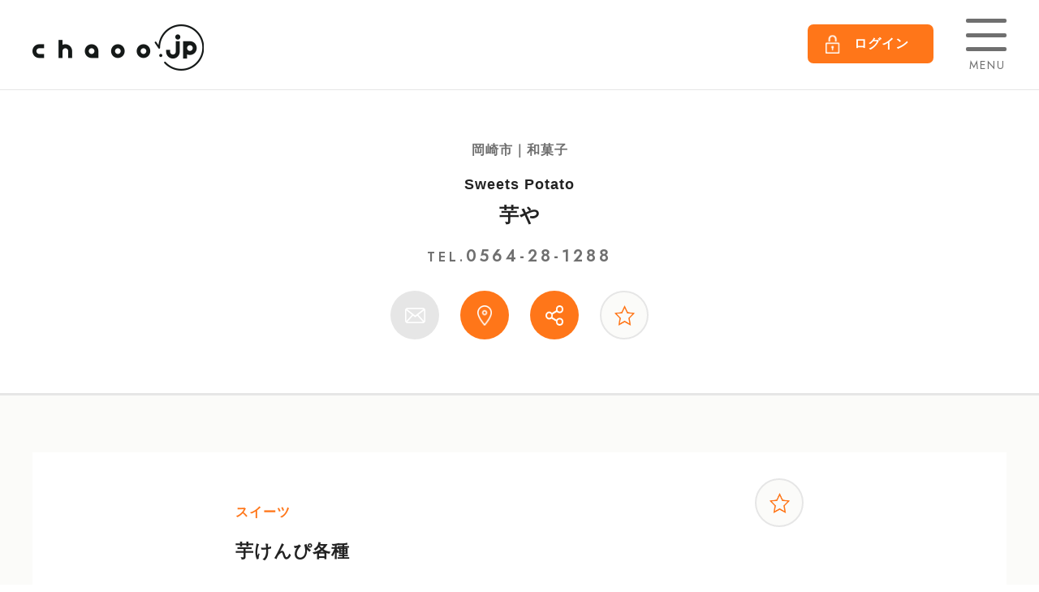

--- FILE ---
content_type: text/html; charset=UTF-8
request_url: https://chaoo.jp/gourmet/shop/sp-imoya/osusume/8586/
body_size: 6842
content:
<!DOCTYPE html>
<html lang="ja">
<head>
<meta charset="utf-8">
<meta name="viewport" content="width=device-width,initial-scale=1,user-scalable=1,maximum-scale=1">
    
<title>岡崎市の手土産・スイートポテトなら 芋や | chaoo.jp</title>
<meta name="description" content="Sweets Potato 芋や（岡崎市／和菓子）のおすすめメニュー 芋けんぴ各種。" />
<meta name="keywords" content="芋や,岡崎市,chaoo" />
<!--[if lt IE 9]>
<script src="http://html5shiv.googlecode.com/svn/trunk/html5.js"></script>
<![endif]-->
<!-- favicon-->
<link rel="icon" href="https://chaoo.jp/img/common/favicon.ico" sizes="any"><!-- 32×32 -->
<link rel="icon" href="https://chaoo.jp/img/common/icon.svg" type="image/svg+xml">
<link rel="apple-touch-icon" href="https://chaoo.jp/img/common/apple-touch-icon.png"><!-- 180×180 -->
<link rel="icon" type="image/png" href="https://chaoo.jp/img/common/favicon-192.png" sizes="192x192">
<link rel="icon" type="image/png" href="https://chaoo.jp/img/common/favicon-512.png" sizes="512x512">
<link rel="stylesheet" type="text/css" href="https://chaoo.jp/css/common.css">
<link rel="stylesheet" type="text/css" href="https://chaoo.jp/css/shop.css">
<script src="https://chaoo.jp/js/jquery-3.6.0.min.js"></script>
<script src="https://chaoo.jp/js/common.js"></script>

<script src="https://chaoo.jp/js/script.js"></script>
<!-- 解析タグの埋め込み  ============================ -->


<!-- Google Tag Manager -->
<script>(function(w,d,s,l,i){w[l]=w[l]||[];w[l].push({'gtm.start':
new Date().getTime(),event:'gtm.js'});var f=d.getElementsByTagName(s)[0],
j=d.createElement(s),dl=l!='dataLayer'?'&l='+l:'';j.async=true;j.src=
'https://www.googletagmanager.com/gtm.js?id='+i+dl;f.parentNode.insertBefore(j,f);
})(window,document,'script','dataLayer','GTM-TT3MH3K');</script>
<!-- End Google Tag Manager -->


<!-- Google Tag Manager (noscript) -->
<noscript><iframe src="https://www.googletagmanager.com/ns.html?id=GTM-TT3MH3K"
height="0" width="0" style="display:none;visibility:hidden"></iframe></noscript>
<!-- End Google Tag Manager (noscript) -->

<meta name="google-site-verification" content="ic0zD4_43Ym1b7kgxQsiiORGcajZlT1t4HwqKW1YMoM" />



</head>

<body class="preload">
<!-- wrapper start   /  ============================  -->
<div class="l-wrapper">
    
        <!-- header start   /  ============================  -->
    <header class="head">
        <div class="l-inner flex both">
            <p class="head-logo"><a href="https://chaoo.jp/"><img src="https://chaoo.jp/img/common/c-logo.png" alt="chaoo.jp" srcset="https://chaoo.jp/img/common/c-logo.png 1x , https://chaoo.jp/img/common/c-logo@2x.png 2x"></a></p >
            <div class="head-menu flex both">
                                                <p class="head-menu-login"><a href="https://chaoo.jp/member/login/"><span>ログイン</span></a></p>
                                <p class="is-hamburger"><span class="line"></span><span class="line"></span><span class="line"></span><span class="name">MENU</span></p>
            </div>
        </div>
    </header>


      <!-- nav start   /  ============================  -->

    <nav class="globalnav">
        <div class="globalnav-box">
            <h2 class="nav-logo"><a href="https://chaoo.jp/"><img src="https://chaoo.jp/img/common/c-logo.png" alt="chaoo.jp" srcset="https://chaoo.jp/img/common/c-logo.png 1x , https://chaoo.jp/img/common/c-logo@2x.png 2x"></a></h2>
            <p class="is-hamburger"><span class="line"></span><span class="line"></span><span class="line"></span></p>
            <h3 class="nav-title">会員機能</h3>
            <ul class="nav-link-list member">
                                                <li><a href="https://chaoo.jp/member/login/"><span class="sub">アカウントをお持ちのお客様</span>ログイン</a></li>
                <li><a href="https://chaoo.jp/member/guidance/"><span class="sub">まだ登録してない方はこちら</span>新規登録</a>
                </li>
                            </ul>
            <!-- ログイン後 >
            <h3 class="nav-title">会員機能</h3>
            <ul class="nav-link-list">
                <li><a href="member/mypage/index.html">マイページ</a></li>
                <li><a href="member/mypage/favorite-shop.html">お気に入りメニュー</a></li>
                <li><a href="member/mypage/favorite-shop.html">お気に入り店舗</a></li>
                <li><a href="member/mypage/history.html">閲覧履歴</a></li>
                <li><a href="member/mypage/profile.html">会員情報の確認・変更</a></li>
            </ul>-->
            <h3 class="nav-title">検索メニュー</h3>
            <ul class="nav-link-list">
                <li><a href="https://chaoo.jp/gourmet/search/menu/">メニューで探す</a></li>
                <li><a href="https://chaoo.jp/gourmet/search/shop/">お店を探す</a></li>
                <li><a href="https://chaoo.jp/gourmet/search/banquet/">宴会・パーティーを探す</a></li>
                <li><a href="https://chaoo.jp/gourmet/search/map/">マップで探す</a></li>
            </ul>
            <h3 class="nav-title">コンテンツ</h3>
            <ul class="nav-link-list">
                <li><a href="https://chaoo.jp/gourmet/contents/omisenews/">お店の新着情報</a></li>
                <li><a href="https://chaoo.jp/gourmet/contents/pickup/">ピックアップ</a></li>
                <li><a href="https://chaoo.jp/gourmet/contents/newopen/">ニューオープン</a></li>
                <li><a href="https://chaoo.jp/gourmet/contents/coupon/">会員限定クーポン</a></li>
                <li><a href="https://chaoo.jp/gourmet/contents/blog/"><span class="sub">chaoo.jpスタッフブログ</span>三河のおいしい推しグルメ</a></li>
            </ul>
            <h3 class="nav-title">サポート</h3>
            <ul class="nav-link-list">
                <li><a href="https://chaoo.jp/gourmet/info/about/">chaoo.jpって？</a></li>
                <li><a href="https://chaoo.jp/gourmet/info/jp-info/">chaoo.jpからのお知らせ</a></li>
                <li><a href="https://chaoo.jp/gourmet/info/contact/">chaoo.jpへのお問い合わせ</a></li>
                <li><a href="https://chaoo.jp/gourmet/info/faq/">よくある質問</a></li>
                <li><a href="https://chaoo.jp/gourmet/info/kiyaku/">利用規約</a></li>
                <li><a href="https://chaoo.jp/gourmet/info/privacy/">プライバシーポリシー</a></li>
                <li><a href="https://chaoo.jp/gourmet/info/sitemap/">サイトマップ</a></li>
                <li><a href="https://www.net-friends.co.jp/" target="_blank">運営会社</a></li>
            </ul>
            <h3 class="nav-title">飲食店様はこちら</h3>
            <ul class="nav-link-list">
                <li><a href="https://chaoo.jp/gourmet/owner/about/">掲載のご案内</a></li>
                <li><a href="https://chaoo.jp/gourmet/owner/form/">お申し込み</a></li>
            </ul>
            <ul class="flex both nav-sns">
                <li><a href="https://www.instagram.com/chaoo_jp/" target="_blank"><img src="https://chaoo.jp/img/common/sns-instagram.png" alt="Instagram"></a></li>
                                            </ul>
        </div>
        <div class="is-close"></div>
    </nav>
    <!-- ============================  /  nav end   -->

    
    <!-- main start  /  ============================  -->
    <div class="l-main">
        <!-- shop header start  /  ============================  -->
        <div class="shopHead">
            <div class="l-inner">
                <p class="shopHead-genre">岡崎市｜和菓子</p>
                <h1 class="shopHead-name"><span>Sweets Potato</span><a href="https://chaoo.jp/gourmet/shop/sp-imoya/">芋や</a></h1>
                                <p class="shopHead-tel">TEL.<span>0564-28-1288</span></p>
                                <ul class="shopHead-icon flex">
                                        <li class="noclick">
                        <a href="https://chaoo.jp/gourmet/shop/sp-imoya/contact/" class="link">
                        <img src="https://chaoo.jp/img/shop/icon-mail-w.png" alt="お問合せ" class="pc_only">
                        <img src="https://chaoo.jp/img/shop/icon-mail-o.png" alt="お問合せ" class="sp_only">
                        </a>
                    </li>
                                        <li>                        <a href="tel:0564281288" class="link" onClick="telCount(5585);">
                                                <img src="https://chaoo.jp/img/shop/icon-tel-w.png" alt="電話" class="pc_only">
                        <img src="https://chaoo.jp/img/shop/icon-tel-o.png" alt="電話" class="sp_only"></a>
                    </li>
                                                            <li>
                        <a href="https://www.google.com/maps/search/?api=1&query=34.99101377,137.1559637" target="_blank" class="link" onClick="mapCount('5585');"><img src="https://chaoo.jp/img/shop/icon-map-w.png" alt="地図" class="pc_only">
                        <img src="https://chaoo.jp/img/shop/icon-map-o.png" alt="地図" class="sp_only">
                        </a>
                    </li>
                                        <li><a  href="#popup-share" class="link is-popup"><img src="https://chaoo.jp/img/shop/icon-share-w.png" alt="シェア" class="pc_only">
                        <img src="https://chaoo.jp/img/shop/icon-share-o.png" alt="シェア" class="sp_only"></a>
                    </li>
                    
                    <li>
                        <button class="shopF-icon shopfav is-popupMember" uid="5585" mid=""></button>
                        <p class="text">保存しました</p>
                    </li>



                </ul>
            </div>


                        
        </div>
        <!-- ============================   / shop header end  -->
<!-- shop osusume start  /  ============================  -->
        
        <div class="c-bg-gray blank">
   
            <div class="l-inner">     
                <!-- shop osusume s start  /  ============================  -->
                <article class="shopOsusume-s c-bg-white c-mb8">
                    <div class="box">
                        <div class="shopOsusume-s-head">
                            <p class="genre">スイーツ</p>                            <h1 class="title">芋けんぴ各種</h1>
                            <p class="price"><span>¥380～</span>（税込）</p>
                            
                            <div class="icon">
                                <button class="shopF-icon sp-maru is-popupMember" mid="" osusume_id="8586" id="osusumefav"></button>
                                <p class="text">保存しました</p>
                            </div>
                        </div>
                        
                                                <div class="menu-slider">
                                                        <p class="c-thumb img"><img src="https://chaoo.jp/imgdb/g_osusume/s8586-2.jpg" alt=""></p>
                                                        <p class="c-thumb img"><img src="https://chaoo.jp/imgdb/g_osusume/s8586-1.jpg" alt=""></p>
                                                        <p class="c-thumb img"><img src="https://chaoo.jp/imgdb/g_osusume/s8586-3.jpg" alt=""></p>
                                                    </div>
                                                                        
                                                <ul class="shopOsusume-s-tag flex">
                                                        <li><a href="https://chaoo.jp/gourmet/search/menu/?mode=search&tag=%E3%82%B5%E3%83%84%E3%83%9E%E3%82%A4%E3%83%A2&p=1">サツマイモ</a></li>
                                                        <li><a href="https://chaoo.jp/gourmet/search/menu/?mode=search&tag=%E3%81%95%E3%81%A4%E3%81%BE%E8%8A%8B&p=1">さつま芋</a></li>
                                                        <li><a href="https://chaoo.jp/gourmet/search/menu/?mode=search&tag=%E3%82%B9%E3%82%A4%E3%83%BC%E3%83%84&p=1">スイーツ</a></li>
                                                        <li><a href="https://chaoo.jp/gourmet/search/menu/?mode=search&tag=%E8%8A%8B%E3%81%91%E3%82%93%E3%81%B4&p=1">芋けんぴ</a></li>
                                                        <li><a href="https://chaoo.jp/gourmet/search/menu/?mode=search&tag=%E8%8A%8B&p=1">芋</a></li>
                                                        <li><a href="https://chaoo.jp/gourmet/search/menu/?mode=search&tag=%E5%B2%A1%E5%B4%8E&p=1">岡崎</a></li>
                                                        <li><a href="https://chaoo.jp/gourmet/search/menu/?mode=search&tag=%E5%B2%A1%E5%B4%8E%E7%B5%B6%E5%93%81%E3%82%B0%E3%83%AB%E3%83%A1&p=1">岡崎絶品グルメ</a></li>
                                                        <li><a href="https://chaoo.jp/gourmet/search/menu/?mode=search&tag=%E5%92%8C%E8%8F%93%E5%AD%90&p=1">和菓子</a></li>
                                                        <li><a href="https://chaoo.jp/gourmet/search/menu/?mode=search&tag=%E3%81%8A%E8%8A%8B%E3%82%B9%E3%82%A4%E3%83%BC%E3%83%84&p=1">お芋スイーツ</a></li>
                                                        <li><a href="https://chaoo.jp/gourmet/search/menu/?mode=search&tag=%E6%89%8B%E5%9C%9F%E7%94%A3&p=1">手土産</a></li>
                                                    </ul>
                                            </div>
                </article>
                <!-- ============================   / shop osusume  end  -->
                
            </div>


            
                                                <article class="shopOsusume-link c-mb5 c-bg-white c-bg-box">                
                   <div class="l-inner">
                        
                                                <div class="contents">
                            <h2 class="ti-title-bdl blue">このお店の周辺エリアのおすすめ</h2>
                            <ul class="flex c-column4">
                                                                <li class="item">
                                    <a href="https://chaoo.jp/gourmet/shop/kentamaya/osusume/12727/" class="c-block">
                                        <p class="c-thumb  po-img po-shadow">
                                        <img src="https://chaoo.jp/imgdb/g_osusume/s12727-1.jpg" alt="メニュー">
                                                                                </p>
                                        <div class="shopOsusume-list"> 
                                            <p class="genre">ディナー</p>
                                            <h3 class="title">焼きしゃぶロース</h3>
                                            <p class="price"><span>¥1,628</span>（税込）</p>
                                        </div>
                                    </a>
                                </li>
                                                                <li class="item">
                                    <a href="https://chaoo.jp/gourmet/shop/zenri/osusume/10296/" class="c-block">
                                        <p class="c-thumb  po-img po-shadow">
                                        <img src="https://chaoo.jp/imgdb/g_osusume/s10296-1.jpg" alt="メニュー">
                                                                                </p>
                                        <div class="shopOsusume-list"> 
                                            <p class="genre">ディナー</p>
                                            <h3 class="title">青ねぎタン塩</h3>
                                            <p class="price"><span>¥1,350</span>（税込）</p>
                                        </div>
                                    </a>
                                </li>
                                                                <li class="item">
                                    <a href="https://chaoo.jp/gourmet/shop/kuroneko/osusume/11011/" class="c-block">
                                        <p class="c-thumb  po-img po-shadow">
                                        <img src="https://chaoo.jp/imgdb/g_osusume/s11011-1.jpg" alt="メニュー">
                                                                                </p>
                                        <div class="shopOsusume-list"> 
                                            <p class="genre">テイクアウト</p>
                                            <h3 class="title">【東京カヌレ】選べる6個セット</h3>
                                            <p class="price"><span>¥1,680</span>（税込）</p>
                                        </div>
                                    </a>
                                </li>
                                                                <li class="item">
                                    <a href="https://chaoo.jp/gourmet/shop/eggboard-okm/osusume/13344/" class="c-block">
                                        <p class="c-thumb  po-img po-shadow">
                                        <img src="https://chaoo.jp/imgdb/g_osusume/s13344-1.jpg" alt="メニュー">
                                                                                </p>
                                        <div class="shopOsusume-list"> 
                                            <p class="genre">ランチ</p>
                                            <h3 class="title">［12月～期間限定］ビーフシチューオムライスセット (スープ、ミニサラダ、ガーリックトースト、ミニデザート付)</h3>
                                            <p class="price"><span>¥2,849</span>（税込）</p>
                                        </div>
                                    </a>
                                </li>
                                                            </ul>
                        </div>
                                                                        <div class="contents">
                            <h2 class="ti-title-bdl blue"><!--同じジャンルのおすすめ-->その他のおすすめ</h2>
                            <ul class="flex c-column4">
                                                                <li class="item">
                                    <a href="https://chaoo.jp/gourmet/shop/riki/osusume/12048/" class="c-block">
                                        <p class="c-thumb  po-img po-shadow">
                                        <img src="https://chaoo.jp/imgdb/g_osusume/s12048-1.jpg" alt="メニュー">
                                                                                </p>
                                        <div class="shopOsusume-list"> 
                                            <p class="genre">スイーツ</p>
                                            <h3 class="title">岡崎城下町バームクーヘン(ソフト)</h3>
                                            <p class="price"><span>¥1,670</span>（税込）</p>
                                        </div>
                                    </a>
                                </li>
                                                                <li class="item">
                                    <a href="https://chaoo.jp/gourmet/shop/sakura-coffee/osusume/13302/" class="c-block">
                                        <p class="c-thumb  po-img po-shadow">
                                        <img src="https://chaoo.jp/imgdb/g_osusume/s13302-1.jpg" alt="メニュー">
                                                                                </p>
                                        <div class="shopOsusume-list"> 
                                            <p class="genre">スイーツ</p>
                                            <h3 class="title">［期間限定］マスカットのパフェ</h3>
                                            <p class="price"><span>¥1,540</span>（税込）</p>
                                        </div>
                                    </a>
                                </li>
                                                                <li class="item">
                                    <a href="https://chaoo.jp/gourmet/shop/aoi_clover/osusume/11450/" class="c-block">
                                        <p class="c-thumb  po-img po-shadow">
                                        <img src="https://chaoo.jp/imgdb/g_osusume/s11450-1.jpg" alt="メニュー">
                                                                                </p>
                                        <div class="shopOsusume-list"> 
                                            <p class="genre">スイーツ</p>
                                            <h3 class="title">極なめらかはちみつプリン(1個)</h3>
                                            <p class="price"><span>¥350</span>（税込）</p>
                                        </div>
                                    </a>
                                </li>
                                                                <li class="item">
                                    <a href="https://chaoo.jp/gourmet/shop/tatan/osusume/7797/" class="c-block">
                                        <p class="c-thumb  po-img po-shadow">
                                        <img src="https://chaoo.jp/imgdb/g_osusume/s7797-3.jpg" alt="メニュー">
                                                                                </p>
                                        <div class="shopOsusume-list"> 
                                            <p class="genre">スイーツ</p>
                                            <h3 class="title">ベリーのタルト</h3>
                                            <p class="price"><span>¥720</span>（税込）</p>
                                        </div>
                                    </a>
                                </li>
                                                            </ul>
                        </div>
                        
                    </div>
                </article>
                
                                                
                                
                                                
                <div class="c-mb3 c-googleads">
                <script async src="https://pagead2.googlesyndication.com/pagead/js/adsbygoogle.js?client=ca-pub-8985222613974504" crossorigin="anonymous"></script>
                <ins class="adsbygoogle"
                    style="display:block"
                    data-ad-format="autorelaxed"
                    data-ad-client="ca-pub-8985222613974504"
                    data-ad-slot="6803183359"></ins>
                <script>
                     (adsbygoogle = window.adsbygoogle || []).push({});
                </script>
                </div>
                
                
                <p><a href="https://chaoo.jp/gourmet/shop/sp-imoya/" class="btn-gray back">TOPに戻る</a></p>   
                
                        </div>


         <!-- ============================   / shop top end  -->
        <div class="c-bread" >
    <ul>
        <li><a href="https://chaoo.jp/gourmet/shop/sp-imoya/">TOP</a></li>
                                        <li><a href="https://chaoo.jp/gourmet/search/shop/?mode=search&area=1&p=1">岡崎市</a></li>
                                    <li><a href="https://chaoo.jp/gourmet/shop/sp-imoya/">芋や</a></li>

                                                                            <li>芋けんぴ各種</li>
                        </ul>
</div>        <!-- ============================   / bread end  -->
        
    </div>
     <!-- ============================   / main end -->  

     <!-- footer start   /  ============================  -->
    <footer class="footer">
        <div class="l-inner flex both">
            <div class="footer-about">
                <h2 class="logo"><a href="index.html"><img src="https://chaoo.jp/img/common/c-logo.png" alt="chaoo.jp" srcset="https://chaoo.jp/img/common/c-logo.png 1x , https://chaoo.jp/img/common/c-logo.png 2x"></a></h2>
                <ul class="flex both footer-sns">
                    <li><a href="https://www.instagram.com/chaoo_jp/" target="_blank"><img src="https://chaoo.jp/img/common/sns-instagram.png" alt="Instagram"></a></li>
                                    </ul>
            </div>
            <div class="footer-nav">
                <div class="flex">
                    <div class="item is-pc_box">
                        <p class="footer-nav-parent"><a href="https://chaoo.jp/member/login/">会員機能</a></p>
                        <ul class="footer-nav-child">
                            <li><a href="https://chaoo.jp/member/mypage/">マイページ</a></li>
                            <li><a href="https://chaoo.jp/member/mypage/favorite-menu/">お気に入りメニュー</a></li>
                            <li><a href="https://chaoo.jp/member/mypage/favorite-shop/">お気に入り店舗</a></li>
                            <li><a href="https://chaoo.jp/member/mypage/favorite-coupon/">お気に入りクーポン</a></li>
                            <li><a href="https://chaoo.jp/member/mypage/history/">閲覧履歴</a></li>
                            <li><a href="https://chaoo.jp/member/mypage/profile/">会員情報の確認・変更</a></li>
                        </ul>
                    </div>
                    <div class="item is-pc_box">
                        <p class="footer-nav-parent">検索メニュー</p>
                        <ul class="footer-nav-child">
                            <li><a href="https://chaoo.jp/gourmet/search/menu/">メニューで探す</a></li>
                            <li><a href="https://chaoo.jp/gourmet/search/shop/">お店を探す</a></li>
                            <li><a href="https://chaoo.jp/gourmet/search/banquet/">宴会・パーティーを探す</a></li>
                            <li><a href="https://chaoo.jp/gourmet/search/map/">マップで探す</a></li>
                        </ul>
                    </div>  
                    <div class="item is-pc_box">
                         <p class="footer-nav-parent">コンテンツ</p>
                        <ul class="footer-nav-child">
                            <li><a href="https://chaoo.jp/gourmet/contents/omisenews/">お店の新着情報</a></li>
                            <li><a href="https://chaoo.jp/gourmet/contents/pickup/">ピックアップ</a></li>
                            <li><a href="https://chaoo.jp/gourmet/contents/newopen/">ニューオープン</a></li>
                            <li><a href="https://chaoo.jp/gourmet/contents/coupon/">会員限定クーポン</a></li>
                            <li><a href="https://chaoo.jp/gourmet/contents/blog/">推しグルメ</a></li>
                        </ul>
                    </div>
                    <div class="item is-pc_box">
                         <p class="footer-nav-parent">サポート</p>
                        <ul class="footer-nav-child sp_item">
                            <li><a href="https://chaoo.jp/gourmet/info/about/">chaoo.jpって？</a></li>
                            <li><a href="https://chaoo.jp/gourmet/info/jp-info/">chaoo.jpからのお知らせ</a></li>
                            <li><a href="https://chaoo.jp/gourmet/info/contact/">chaoo.jpへのお問い合わせ</a></li>
                            <li><a href="https://chaoo.jp/gourmet/info/faq/">よくある質問</a></li>
                            <li><a href="https://chaoo.jp/gourmet/info/kiyaku/">利用規約</a></li>
                            <li><a href="https://chaoo.jp/gourmet/info/privacy/">プライバシーポリシー</a></li>
                            <li><a href="https://chaoo.jp/gourmet/info/sitemap/">サイトマップ</a></li>
                            <li><a href="https://www.net-friends.co.jp/" target="_blank">運営会社</a></li>
                        </ul>
                    </div> 
                    <div class="item is-pc_box">
                        <p class="footer-nav-parent">飲食店様はこちら</p>
                        <ul class="footer-nav-child">
                            <li><a href="https://chaoo.jp/gourmet/owner/about/">掲載のご案内</a></li>
                            <li><a href="https://chaoo.jp/gourmet/owner/form/">お申し込み</a></li>
                        </ul>
                    </div> 
                    <div class="footer-nav-service item">
                        <p class="footer-nav-parent">関連サービス</p>
                        <ul class="footer-nav-child">
                            <li><a href="https://chaoo.jp/freepaper/">情報誌chaoo</a></li>
                                                         <li><a href="https://beautychaoo.jp/" target="_blank">BEAUTY chaoo</a></li>
                            <li><a href="https://burarin.net/" target="_blank">ぶらりん</a></li>
                        </ul>
                    </div>
                </div>
            </div>
        </div>
        <p class="copy"><small>&copy; NET FRIENDS INC.</small></p>
    </footer>



<!-- member start  ============================ -->
<div class="popup-item" id="popup-member">
    <div class="is-closeBack"></div>
    <div class="flex-center">
        <div class="popup-member-box">
            <p class="is-popupClose"></p>
            <h2 class="ti-back2 c-center" >会員限定機能です</h2>
            <div class="inner">
                <p>お気に入り登録をしておくと、マイページから登録したお店・メニューが確認できるようになります。<br>気になるお店・メニューがあったらお気に入り登録してみてください。</p>
                <ul class="flex both link">
                    <li><a href="https://chaoo.jp/member/login/" class="btn-orange">ログイン</a></li>
                    <li><a href="https://chaoo.jp/member/guidance/" class="btn-orange">新規会員登録</a></li>
                </ul>
            </div>
        </div>
    </div>
</div>
<!--  ============================ member end -->    <!-- ============================ footer end -->

            
    <div class="c-mb3 c-googleads">
    <script async src="https://pagead2.googlesyndication.com/pagead/js/adsbygoogle.js?client=ca-pub-8985222613974504" crossorigin="anonymous"></script>
    <ins class="adsbygoogle"
        style="display:block"
        data-ad-format="autorelaxed"
        data-ad-client="ca-pub-8985222613974504"
        data-ad-slot="6803183359"></ins>
    <script>
         (adsbygoogle = window.adsbygoogle || []).push({});
    </script>
    </div>
    
    


</div>
<!-- ============================  wrapper end -->
    
<!--shop share start  ============================ -->
<div class="popup-item" id="popup-share">
    <div class="is-closeBack"></div>
    <div class="flex-center sp_none">
        <div class="shopHead-icon-share">
            <p class="is-popupClose"></p>
            <h2 class="ti-black c-center" >この店舗をシェアする</h2>
            <ul class="flex">
                <li><a href="https://twitter.com/share?url=https://chaoo.jp/gourmet/shop/sp-imoya/osusume/8586/" target="_blank"><img src="https://chaoo.jp/img/common/share-twitter.png" alt="ツイッター"><p>Twitter</p></a></li>
                
                <li><a href="https://www.facebook.com/sharer/sharer.php?u=https://chaoo.jp/gourmet/shop/sp-imoya/osusume/8586/" target="_blank"><img src="https://chaoo.jp/img/common/share-facebook.png" alt="フェイスブック"><p>Facebook</p></a></li>
                
                <li><a href="https://timeline.line.me/social-plugin/share?url=https://chaoo.jp/gourmet/shop/sp-imoya/osusume/8586/" target="_blank"><img src="https://chaoo.jp/img/common/share-line.png" alt="ライン"><p>LINE</p></a></li>
                
                <li><a href="javascript:void(0)" onclick="doUrlCopy('https://chaoo.jp/gourmet/shop/sp-imoya/osusume/8586/')">
                    <img src="https://chaoo.jp/img/common/share-link.png" alt="リンクをコピー"><p>リンクをコピー</p></a>
                </li>
            </ul>
        </div>
    </div>
</div>


<!--  ============================ shop share end -->
<link rel="stylesheet" type="text/css" href="https://chaoo.jp/css/slider.css">
<script type="text/javascript" src="https://chaoo.jp/js/slick.min.js"></script>


<script type="text/javascript">

$(function(){
    var slick = $(".menu-slider").slick({
        arrows: false, infinite: true, fade:true,speed: 2000,
        dots:true, autoplay:true,waitForAnimate:false
    });    
});

</script>
<script type="text/javascript" src="https://chaoo.jp/js/telCount.js"></script>
<script type="text/javascript" src="https://chaoo.jp/js/script.js"></script>


<!-- wrapper end -->
<iframe src="https://chaoo.jp/heartbeat.php" width="0" height="0"></iframe>

</body>
</html>


--- FILE ---
content_type: text/html; charset=utf-8
request_url: https://www.google.com/recaptcha/api2/aframe
body_size: 267
content:
<!DOCTYPE HTML><html><head><meta http-equiv="content-type" content="text/html; charset=UTF-8"></head><body><script nonce="zipjWOK4JJnMIMtfoCbO7g">/** Anti-fraud and anti-abuse applications only. See google.com/recaptcha */ try{var clients={'sodar':'https://pagead2.googlesyndication.com/pagead/sodar?'};window.addEventListener("message",function(a){try{if(a.source===window.parent){var b=JSON.parse(a.data);var c=clients[b['id']];if(c){var d=document.createElement('img');d.src=c+b['params']+'&rc='+(localStorage.getItem("rc::a")?sessionStorage.getItem("rc::b"):"");window.document.body.appendChild(d);sessionStorage.setItem("rc::e",parseInt(sessionStorage.getItem("rc::e")||0)+1);localStorage.setItem("rc::h",'1768757631374');}}}catch(b){}});window.parent.postMessage("_grecaptcha_ready", "*");}catch(b){}</script></body></html>

--- FILE ---
content_type: application/javascript
request_url: https://chaoo.jp/js/script.js
body_size: 1181
content:
/*
    メニューで探すの新着順などのORDER BY
*/
function setSeachMenuOrder(value, urlarg, page) {

    var url = "https://chaoo.jp/gourmet/search/"+page+"/?p=1&order="+ value + "&" + urlarg;
    location.href = url;
}


/*
    マイページお気に入りメニューのORDER BY
*/
function setSeachMypageFavoriteMenu(value, page) {

    var url = "https://chaoo.jp/member/mypage/"+page+"/?mode=search&p=1&order="+ value;
    location.href = url;
}

/*
    マップで探すリダイレクト
*/
function setSeachMap(value) {

    var url = "https://chaoo.jp/gourmet/search/map/?area="+ value;
    location.href = url;
}


/*
    contents内のORDER BY
*/
function setSeachContentsOrder(value, page) {

    var url = "https://chaoo.jp/gourmet/contents/"+page+"/?mode=search&p=1&order="+ value;
    location.href = url;
}


/*
    URLコピー
*/
function doUrlCopy(url) {

    try {
        const element = document.createElement('input');
        element.value = url;
        document.body.appendChild(element);
        element.select();
        document.execCommand('copy');
        document.body.removeChild(element);
        
        alert("コピーしました");

    } catch (e) {
        alert("このブラウザでは対応していません。");
    }

}



/*
    メニューで探す　キーワードチェック
*/
$(function(){

    $(document).on("click", ".searchBtn", (function() { 

        var keyword = $(this).prev().val();

        if (!keyword) {
            alert('キーワードを入力してください');
            return false;
        }else{
            //$(this).parent().parent().submit();
            location.href = "https://chaoo.jp/gourmet/search/menu/?mode=search&keyword_only=1&s="+ encodeURI(keyword) + "&p=1";
            return;
        }
    }));
});

/*
    メニューで探す　タグチェック
*/
$(function(){

    $(document).on("click", ".searchBtnTag", (function() { 

        var keyword = $(this).prev().val();

        if (!keyword) {
            alert('タグを入力してください');
            return false;
        }else{
            $(this).parent().parent().submit();
        }
    }));
});

/*
    お店を探す　キーワードチェック
*/
$(function(){

    $(document).on("click", ".searchBtnShop", (function() {

        var keyword = $(this).prev().val();

        if (!keyword) {
            alert('キーワードを入力してください');
            return false;
        }else{
            //$(this).parent().parent().submit();
            location.href = "https://chaoo.jp/gourmet/search/shop/?mode=search&keyword_only=1&s="+ encodeURI(keyword) + "&p=1";
            return;
        }
    }));
});


/*
    宴会・パーティーを探す　キーワードチェック
*/
$(function(){

    $(document).on("click", ".searchBtnBanquet", (function() {

        var keyword = $(this).prev().val();

        if (!keyword) {
            alert('キーワードを入力してください');
            return false;
        }else{
            //$(this).parent().parent().submit();
            location.href = "https://chaoo.jp/gourmet/search/banquet/?mode=search&keyword_only=1&s="+ encodeURI(keyword) + "&p=1";
            return;
        }
    }));
});


//完全リセット
$(function(){

    $(document).on("click", ".search-reset", (function() {

        $('.fo-text2').val('');
        //$('.select_sake').find('option:selected').prop('selected', false);
        $('.fo-check2-input').prop('checked', false);
    }));



    $(document).on("click", ".form-all-reset", (function() {
        $(this.form).find("textarea, :text, select, .fo-text, .fo-text-bg").val("").end().find(":checked").prop("checked", false);
     }));


});


//リンクをクリックしてウインドウを閉じる
$(function(){

    //$(document).on("click", ".closebtn", (function() {
    $(".closebtn").click(function(){
        window.open('','_self');
        window.close();
        return false;
    });

});


--- FILE ---
content_type: application/javascript
request_url: https://chaoo.jp/js/common.js
body_size: 2395
content:
$(window).on('load', function(){
    $("body").removeClass("preload");
});

//=================================main  nav
$(function() {
    var scrollpos;
    $('.is-hamburger').click(function() {
        $('.is-hamburger').toggleClass('is-active');

        if ($('.is-hamburger').hasClass('is-active')) {
             
            $('.globalnav').addClass('is-active');
            scrollpos = $(window).scrollTop();
            $('.l-wrapper').addClass('is-fixed').css({'top': -scrollpos});
			
            $('a , .is-close').click(function(){
                $('.is-hamburger').removeClass('is-active');
                $('.globalnav').removeClass('is-active');
                $('.l-wrapper').removeClass('is-fixed').css({'top': 0});
                window.scrollTo( 0 , scrollpos );
            });
        } else {
            $('.globalnav').removeClass('is-active');
			$('.l-wrapper').removeClass('is-fixed').css({'top': 0});
            window.scrollTo( 0 , scrollpos );
        }
    });
});


$(function() {
  var $win = $(window),
      $header = $('header'),
      headerHeight = $header.outerHeight(),
      startPos = 0;

  $win.on('load scroll', function() {
    var value = $(this).scrollTop();
    if ( value > startPos && value > headerHeight ) {
      $header.css('top', '-' + headerHeight + 'px');
    } else {
      $header.css('top', '0');
    }
    startPos = value;
  });
});


// 店舗ページ  ==============================

// 保存アイコンの動き
$(function(){

    //店舗お気に入りの切り替え
    $('.shopfav').click(function(){

      var uid = $(this).attr('uid');
      var mid = $(this).attr('mid');


      if (uid && mid){

        if ($(this).hasClass('is-keep')) {
            //var fav_sum_new = parseInt(fav_sum) - 1;
            var type = "delete";
        }else{
            //var fav_sum_new = parseInt(fav_sum) + 1;
            var type = "insert";
        }


        var url = 'https://chaoo.jp/ajax/setTenpoFav.php';

          $.ajax({
              type: 'POST',
              url: url,
              data: {
                  uid: uid,
                  mid: mid,
                  type: type
              },
              success: function(data){}
          });


          //保存しましたを表示　classがあれば削除、なければ追加
          $(this).toggleClass("is-keep");

      }

    });


    //おすすめメニューのお気に入りの切り替え
    $('#osusumefav').click(function(){

      var osusume_id = $('#osusumefav').attr('osusume_id');
      var mid = $('#osusumefav').attr('mid');



      if (osusume_id && mid){

        if ($('#osusumefav').hasClass('is-keep')) {
            //var fav_sum_new = parseInt(fav_sum) - 1;
            var type = "delete";
        }else{
            //var fav_sum_new = parseInt(fav_sum) + 1;
            var type = "insert";
        }


        var url = 'https://chaoo.jp/ajax/setOsusumeFav.php';

          $.ajax({
              type: 'POST',
              url: url,
              data: {
                  osusume_id: osusume_id,
                  mid: mid,
                  type: type
              },
              success: function(data){}
          });


          //保存しましたを表示　classがあれば削除、なければ追加
          $(this).toggleClass("is-keep");

      }
    
    });



    //クーポンのお気に入りの切り替え
    $('.couponfav').click(function(){

      var coupon_id = $(this).attr('coupon_id');
      var mid = $(this).attr('mid');


      if (coupon_id && mid){

        if ($(this).hasClass('is-keep')) {
            //var fav_sum_new = parseInt(fav_sum) - 1;
            var type = "delete";
        }else{
            //var fav_sum_new = parseInt(fav_sum) + 1;
            var type = "insert";
        }


        var url = 'https://chaoo.jp/ajax/setCouponFav.php';

          $.ajax({
              type: 'POST',
              url: url,
              data: {
                  coupon_id: coupon_id,
                  mid: mid,
                  type: type
              },
              success: function(data){}
          });


          //保存しましたを表示　classがあれば削除、なければ追加
          $(this).toggleClass("is-keep");

      }
    
    });

    //クーポンの切り替え
    $('.btn-keep').click(function(){
    

      var uid = $('.btn-keep').attr('uid');
      var mid = $('.btn-keep').attr('mid');

      if (uid && mid){

        if ($('.btn-keep').hasClass('is-keep')) {
            //var fav_sum_new = parseInt(fav_sum) - 1;
            var type = "delete";
        }else{
            //var fav_sum_new = parseInt(fav_sum) + 1;
            var type = "insert";
        }


        var url = 'https://chaoo.jp/ajax/setTenpoFav.php';

          $.ajax({
              type: 'POST',
              url: url,
              data: {
                  uid: uid,
                  mid: mid,
                  type: type
              },
              success: function(data){}
          });


          //保存しましたを表示　classがあれば削除、なければ追加
          $(this).toggleClass("is-keep");

      }
    
    });
});

$(function() {
    var $touch = $(".shopF-icon , .c-shopF-icon");
        $touch.click(function() {
            $touch.addClass('is-active');
            setTimeout(function() {
            $touch.removeClass('is-active');
        }, 2000);
    });
});

// スマホ時のフッター固定



// ===================== モーダル
$(function(){
    var scrolls ;
    $(".is-popup").click(function(){
        
        scrolls = $(window).scrollTop();
        $('.l-wrapper').toggleClass('is-fixed').css({'top': -scrolls});
        
        var navClass = $(this).attr("class"),href = $(this).attr("href");
        $(href).fadeIn();
        $(this).addClass("open");
        //cssアニメーションの記述を追加する
        $(href).children(".inner").css("animation","modal 0.5s forwards");
        return false;
    });
    $(".is-popupMember").click(function(){
        
        scrolls = $(window).scrollTop();
        $('.l-wrapper').toggleClass('is-fixed').css({'top': -scrolls});

        $('#popup-member').fadeIn();
        $(this).addClass("open");
        //cssアニメーションの記述を追加する
        $('#popup-member').children(".inner").css("animation","modal 0.5s forwards");
        return false;
    });

    $(".is-popupClose, .is-closeBack").click(function(){

          $(this).parents(".popup-item").fadeOut();  
          $(".is-popup").removeClass("open");
          $(".is-popupMember").removeClass("open");
         //cssアニメーションの記述を追加する
          $(this).parents(".popup-item").children(".inner").css("animation","modalClose 0.5s forwards");
        
        $('.l-wrapper').removeClass('is-fixed').css({'top': 0});
        window.scrollTo( 0 , scrolls );
        
          return false;
    });  
});

// ===================== パスワードチェック
$(function() {
  $('#passwordCheck1').change(function() {
    if ($(this).prop('checked')) {
      $('#password1').attr('type', 'text'); } else { $('#password1').attr('type', 'password');
    }
  });
  $('#passwordCheck2').change(function() {
    if ($(this).prop('checked')) {
      $('#password2').attr('type', 'text'); } else { $('#password2').attr('type', 'password');
    }
  });
  $('#passwordCheck').change(function() {
    if ($(this).prop('checked')) {
      $('#password').attr('type', 'text'); } else { $('#password').attr('type', 'password');
    }
  });
});

// ドロップダウンメニュー ===========================

$(function() {
    $(document).ready(function(){
        $(".is-child").css("display","none");
        $(document).on("click", ".is-parent", function() {
            if($("+.is-child",this).css("display")=="none"){
                $(this).addClass("is-active");
                $(this).removeClass("is-none");
                $("+.is-child",this).slideDown(1000);
            }else{
            $(this).removeClass("is-active");
            $(this).addClass("is-none");
            $("+.is-child",this).slideUp(400);
            }
        });
    });
});

// ページスクロール動作

$(window).scroll(function(){
	var sidebar_height=$(".headBox").outerHeight();
	var footer_height=$("footer").outerHeight();
	var main_height=$(".l-wrapper").outerHeight();
	var window_height = $(window).height();
	var scroll_heights=$(document).scrollTop();
	var scroll_max=main_height+footer_height-window_height;
	var diff = footer_height - (window_height - sidebar_height);
	var ignition = scroll_max - diff;
	if(scroll_heights>ignition){
		$("header").css("top",ignition - scroll_heights);
	}else{
		$("header").css("top","0");
	}
});

$(function(){
   $('a[href^="#"]').click(function() {
      var speed = 700; 
      var href= $(this).attr("href");
      var target = $(href == "#" || href == "" ? 'html' : href);
      var position = target.offset().top;
      $('body,html').animate({scrollTop:position}, speed, 'swing');
      return false;
   });
});

//======================== page topボタン
$(function(){
    var topBtn=$('#page-top');
    topBtn.hide();
    $(window).scroll(function(){
        if($(this).scrollTop()>500){
            topBtn.fadeIn();
        }else{
            topBtn.fadeOut();
        } 
    });
});


